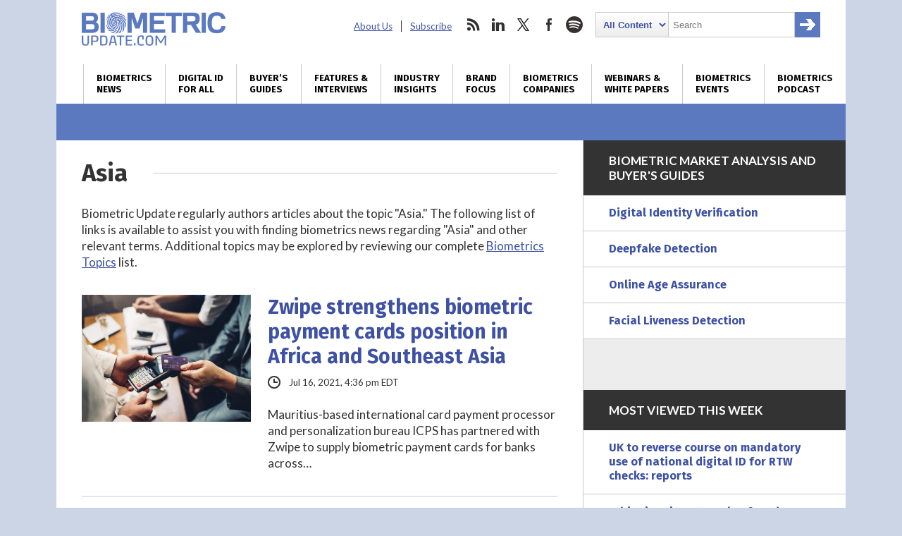

--- FILE ---
content_type: text/html; charset=utf-8
request_url: https://www.google.com/recaptcha/api2/anchor?ar=1&k=6LckmcMpAAAAAMdPMFPi54sy9nyJm0WHTIaER1qz&co=aHR0cHM6Ly93d3cuYmlvbWV0cmljdXBkYXRlLmNvbTo0NDM.&hl=en&v=PoyoqOPhxBO7pBk68S4YbpHZ&size=invisible&anchor-ms=20000&execute-ms=30000&cb=4po6b98z9518
body_size: 48617
content:
<!DOCTYPE HTML><html dir="ltr" lang="en"><head><meta http-equiv="Content-Type" content="text/html; charset=UTF-8">
<meta http-equiv="X-UA-Compatible" content="IE=edge">
<title>reCAPTCHA</title>
<style type="text/css">
/* cyrillic-ext */
@font-face {
  font-family: 'Roboto';
  font-style: normal;
  font-weight: 400;
  font-stretch: 100%;
  src: url(//fonts.gstatic.com/s/roboto/v48/KFO7CnqEu92Fr1ME7kSn66aGLdTylUAMa3GUBHMdazTgWw.woff2) format('woff2');
  unicode-range: U+0460-052F, U+1C80-1C8A, U+20B4, U+2DE0-2DFF, U+A640-A69F, U+FE2E-FE2F;
}
/* cyrillic */
@font-face {
  font-family: 'Roboto';
  font-style: normal;
  font-weight: 400;
  font-stretch: 100%;
  src: url(//fonts.gstatic.com/s/roboto/v48/KFO7CnqEu92Fr1ME7kSn66aGLdTylUAMa3iUBHMdazTgWw.woff2) format('woff2');
  unicode-range: U+0301, U+0400-045F, U+0490-0491, U+04B0-04B1, U+2116;
}
/* greek-ext */
@font-face {
  font-family: 'Roboto';
  font-style: normal;
  font-weight: 400;
  font-stretch: 100%;
  src: url(//fonts.gstatic.com/s/roboto/v48/KFO7CnqEu92Fr1ME7kSn66aGLdTylUAMa3CUBHMdazTgWw.woff2) format('woff2');
  unicode-range: U+1F00-1FFF;
}
/* greek */
@font-face {
  font-family: 'Roboto';
  font-style: normal;
  font-weight: 400;
  font-stretch: 100%;
  src: url(//fonts.gstatic.com/s/roboto/v48/KFO7CnqEu92Fr1ME7kSn66aGLdTylUAMa3-UBHMdazTgWw.woff2) format('woff2');
  unicode-range: U+0370-0377, U+037A-037F, U+0384-038A, U+038C, U+038E-03A1, U+03A3-03FF;
}
/* math */
@font-face {
  font-family: 'Roboto';
  font-style: normal;
  font-weight: 400;
  font-stretch: 100%;
  src: url(//fonts.gstatic.com/s/roboto/v48/KFO7CnqEu92Fr1ME7kSn66aGLdTylUAMawCUBHMdazTgWw.woff2) format('woff2');
  unicode-range: U+0302-0303, U+0305, U+0307-0308, U+0310, U+0312, U+0315, U+031A, U+0326-0327, U+032C, U+032F-0330, U+0332-0333, U+0338, U+033A, U+0346, U+034D, U+0391-03A1, U+03A3-03A9, U+03B1-03C9, U+03D1, U+03D5-03D6, U+03F0-03F1, U+03F4-03F5, U+2016-2017, U+2034-2038, U+203C, U+2040, U+2043, U+2047, U+2050, U+2057, U+205F, U+2070-2071, U+2074-208E, U+2090-209C, U+20D0-20DC, U+20E1, U+20E5-20EF, U+2100-2112, U+2114-2115, U+2117-2121, U+2123-214F, U+2190, U+2192, U+2194-21AE, U+21B0-21E5, U+21F1-21F2, U+21F4-2211, U+2213-2214, U+2216-22FF, U+2308-230B, U+2310, U+2319, U+231C-2321, U+2336-237A, U+237C, U+2395, U+239B-23B7, U+23D0, U+23DC-23E1, U+2474-2475, U+25AF, U+25B3, U+25B7, U+25BD, U+25C1, U+25CA, U+25CC, U+25FB, U+266D-266F, U+27C0-27FF, U+2900-2AFF, U+2B0E-2B11, U+2B30-2B4C, U+2BFE, U+3030, U+FF5B, U+FF5D, U+1D400-1D7FF, U+1EE00-1EEFF;
}
/* symbols */
@font-face {
  font-family: 'Roboto';
  font-style: normal;
  font-weight: 400;
  font-stretch: 100%;
  src: url(//fonts.gstatic.com/s/roboto/v48/KFO7CnqEu92Fr1ME7kSn66aGLdTylUAMaxKUBHMdazTgWw.woff2) format('woff2');
  unicode-range: U+0001-000C, U+000E-001F, U+007F-009F, U+20DD-20E0, U+20E2-20E4, U+2150-218F, U+2190, U+2192, U+2194-2199, U+21AF, U+21E6-21F0, U+21F3, U+2218-2219, U+2299, U+22C4-22C6, U+2300-243F, U+2440-244A, U+2460-24FF, U+25A0-27BF, U+2800-28FF, U+2921-2922, U+2981, U+29BF, U+29EB, U+2B00-2BFF, U+4DC0-4DFF, U+FFF9-FFFB, U+10140-1018E, U+10190-1019C, U+101A0, U+101D0-101FD, U+102E0-102FB, U+10E60-10E7E, U+1D2C0-1D2D3, U+1D2E0-1D37F, U+1F000-1F0FF, U+1F100-1F1AD, U+1F1E6-1F1FF, U+1F30D-1F30F, U+1F315, U+1F31C, U+1F31E, U+1F320-1F32C, U+1F336, U+1F378, U+1F37D, U+1F382, U+1F393-1F39F, U+1F3A7-1F3A8, U+1F3AC-1F3AF, U+1F3C2, U+1F3C4-1F3C6, U+1F3CA-1F3CE, U+1F3D4-1F3E0, U+1F3ED, U+1F3F1-1F3F3, U+1F3F5-1F3F7, U+1F408, U+1F415, U+1F41F, U+1F426, U+1F43F, U+1F441-1F442, U+1F444, U+1F446-1F449, U+1F44C-1F44E, U+1F453, U+1F46A, U+1F47D, U+1F4A3, U+1F4B0, U+1F4B3, U+1F4B9, U+1F4BB, U+1F4BF, U+1F4C8-1F4CB, U+1F4D6, U+1F4DA, U+1F4DF, U+1F4E3-1F4E6, U+1F4EA-1F4ED, U+1F4F7, U+1F4F9-1F4FB, U+1F4FD-1F4FE, U+1F503, U+1F507-1F50B, U+1F50D, U+1F512-1F513, U+1F53E-1F54A, U+1F54F-1F5FA, U+1F610, U+1F650-1F67F, U+1F687, U+1F68D, U+1F691, U+1F694, U+1F698, U+1F6AD, U+1F6B2, U+1F6B9-1F6BA, U+1F6BC, U+1F6C6-1F6CF, U+1F6D3-1F6D7, U+1F6E0-1F6EA, U+1F6F0-1F6F3, U+1F6F7-1F6FC, U+1F700-1F7FF, U+1F800-1F80B, U+1F810-1F847, U+1F850-1F859, U+1F860-1F887, U+1F890-1F8AD, U+1F8B0-1F8BB, U+1F8C0-1F8C1, U+1F900-1F90B, U+1F93B, U+1F946, U+1F984, U+1F996, U+1F9E9, U+1FA00-1FA6F, U+1FA70-1FA7C, U+1FA80-1FA89, U+1FA8F-1FAC6, U+1FACE-1FADC, U+1FADF-1FAE9, U+1FAF0-1FAF8, U+1FB00-1FBFF;
}
/* vietnamese */
@font-face {
  font-family: 'Roboto';
  font-style: normal;
  font-weight: 400;
  font-stretch: 100%;
  src: url(//fonts.gstatic.com/s/roboto/v48/KFO7CnqEu92Fr1ME7kSn66aGLdTylUAMa3OUBHMdazTgWw.woff2) format('woff2');
  unicode-range: U+0102-0103, U+0110-0111, U+0128-0129, U+0168-0169, U+01A0-01A1, U+01AF-01B0, U+0300-0301, U+0303-0304, U+0308-0309, U+0323, U+0329, U+1EA0-1EF9, U+20AB;
}
/* latin-ext */
@font-face {
  font-family: 'Roboto';
  font-style: normal;
  font-weight: 400;
  font-stretch: 100%;
  src: url(//fonts.gstatic.com/s/roboto/v48/KFO7CnqEu92Fr1ME7kSn66aGLdTylUAMa3KUBHMdazTgWw.woff2) format('woff2');
  unicode-range: U+0100-02BA, U+02BD-02C5, U+02C7-02CC, U+02CE-02D7, U+02DD-02FF, U+0304, U+0308, U+0329, U+1D00-1DBF, U+1E00-1E9F, U+1EF2-1EFF, U+2020, U+20A0-20AB, U+20AD-20C0, U+2113, U+2C60-2C7F, U+A720-A7FF;
}
/* latin */
@font-face {
  font-family: 'Roboto';
  font-style: normal;
  font-weight: 400;
  font-stretch: 100%;
  src: url(//fonts.gstatic.com/s/roboto/v48/KFO7CnqEu92Fr1ME7kSn66aGLdTylUAMa3yUBHMdazQ.woff2) format('woff2');
  unicode-range: U+0000-00FF, U+0131, U+0152-0153, U+02BB-02BC, U+02C6, U+02DA, U+02DC, U+0304, U+0308, U+0329, U+2000-206F, U+20AC, U+2122, U+2191, U+2193, U+2212, U+2215, U+FEFF, U+FFFD;
}
/* cyrillic-ext */
@font-face {
  font-family: 'Roboto';
  font-style: normal;
  font-weight: 500;
  font-stretch: 100%;
  src: url(//fonts.gstatic.com/s/roboto/v48/KFO7CnqEu92Fr1ME7kSn66aGLdTylUAMa3GUBHMdazTgWw.woff2) format('woff2');
  unicode-range: U+0460-052F, U+1C80-1C8A, U+20B4, U+2DE0-2DFF, U+A640-A69F, U+FE2E-FE2F;
}
/* cyrillic */
@font-face {
  font-family: 'Roboto';
  font-style: normal;
  font-weight: 500;
  font-stretch: 100%;
  src: url(//fonts.gstatic.com/s/roboto/v48/KFO7CnqEu92Fr1ME7kSn66aGLdTylUAMa3iUBHMdazTgWw.woff2) format('woff2');
  unicode-range: U+0301, U+0400-045F, U+0490-0491, U+04B0-04B1, U+2116;
}
/* greek-ext */
@font-face {
  font-family: 'Roboto';
  font-style: normal;
  font-weight: 500;
  font-stretch: 100%;
  src: url(//fonts.gstatic.com/s/roboto/v48/KFO7CnqEu92Fr1ME7kSn66aGLdTylUAMa3CUBHMdazTgWw.woff2) format('woff2');
  unicode-range: U+1F00-1FFF;
}
/* greek */
@font-face {
  font-family: 'Roboto';
  font-style: normal;
  font-weight: 500;
  font-stretch: 100%;
  src: url(//fonts.gstatic.com/s/roboto/v48/KFO7CnqEu92Fr1ME7kSn66aGLdTylUAMa3-UBHMdazTgWw.woff2) format('woff2');
  unicode-range: U+0370-0377, U+037A-037F, U+0384-038A, U+038C, U+038E-03A1, U+03A3-03FF;
}
/* math */
@font-face {
  font-family: 'Roboto';
  font-style: normal;
  font-weight: 500;
  font-stretch: 100%;
  src: url(//fonts.gstatic.com/s/roboto/v48/KFO7CnqEu92Fr1ME7kSn66aGLdTylUAMawCUBHMdazTgWw.woff2) format('woff2');
  unicode-range: U+0302-0303, U+0305, U+0307-0308, U+0310, U+0312, U+0315, U+031A, U+0326-0327, U+032C, U+032F-0330, U+0332-0333, U+0338, U+033A, U+0346, U+034D, U+0391-03A1, U+03A3-03A9, U+03B1-03C9, U+03D1, U+03D5-03D6, U+03F0-03F1, U+03F4-03F5, U+2016-2017, U+2034-2038, U+203C, U+2040, U+2043, U+2047, U+2050, U+2057, U+205F, U+2070-2071, U+2074-208E, U+2090-209C, U+20D0-20DC, U+20E1, U+20E5-20EF, U+2100-2112, U+2114-2115, U+2117-2121, U+2123-214F, U+2190, U+2192, U+2194-21AE, U+21B0-21E5, U+21F1-21F2, U+21F4-2211, U+2213-2214, U+2216-22FF, U+2308-230B, U+2310, U+2319, U+231C-2321, U+2336-237A, U+237C, U+2395, U+239B-23B7, U+23D0, U+23DC-23E1, U+2474-2475, U+25AF, U+25B3, U+25B7, U+25BD, U+25C1, U+25CA, U+25CC, U+25FB, U+266D-266F, U+27C0-27FF, U+2900-2AFF, U+2B0E-2B11, U+2B30-2B4C, U+2BFE, U+3030, U+FF5B, U+FF5D, U+1D400-1D7FF, U+1EE00-1EEFF;
}
/* symbols */
@font-face {
  font-family: 'Roboto';
  font-style: normal;
  font-weight: 500;
  font-stretch: 100%;
  src: url(//fonts.gstatic.com/s/roboto/v48/KFO7CnqEu92Fr1ME7kSn66aGLdTylUAMaxKUBHMdazTgWw.woff2) format('woff2');
  unicode-range: U+0001-000C, U+000E-001F, U+007F-009F, U+20DD-20E0, U+20E2-20E4, U+2150-218F, U+2190, U+2192, U+2194-2199, U+21AF, U+21E6-21F0, U+21F3, U+2218-2219, U+2299, U+22C4-22C6, U+2300-243F, U+2440-244A, U+2460-24FF, U+25A0-27BF, U+2800-28FF, U+2921-2922, U+2981, U+29BF, U+29EB, U+2B00-2BFF, U+4DC0-4DFF, U+FFF9-FFFB, U+10140-1018E, U+10190-1019C, U+101A0, U+101D0-101FD, U+102E0-102FB, U+10E60-10E7E, U+1D2C0-1D2D3, U+1D2E0-1D37F, U+1F000-1F0FF, U+1F100-1F1AD, U+1F1E6-1F1FF, U+1F30D-1F30F, U+1F315, U+1F31C, U+1F31E, U+1F320-1F32C, U+1F336, U+1F378, U+1F37D, U+1F382, U+1F393-1F39F, U+1F3A7-1F3A8, U+1F3AC-1F3AF, U+1F3C2, U+1F3C4-1F3C6, U+1F3CA-1F3CE, U+1F3D4-1F3E0, U+1F3ED, U+1F3F1-1F3F3, U+1F3F5-1F3F7, U+1F408, U+1F415, U+1F41F, U+1F426, U+1F43F, U+1F441-1F442, U+1F444, U+1F446-1F449, U+1F44C-1F44E, U+1F453, U+1F46A, U+1F47D, U+1F4A3, U+1F4B0, U+1F4B3, U+1F4B9, U+1F4BB, U+1F4BF, U+1F4C8-1F4CB, U+1F4D6, U+1F4DA, U+1F4DF, U+1F4E3-1F4E6, U+1F4EA-1F4ED, U+1F4F7, U+1F4F9-1F4FB, U+1F4FD-1F4FE, U+1F503, U+1F507-1F50B, U+1F50D, U+1F512-1F513, U+1F53E-1F54A, U+1F54F-1F5FA, U+1F610, U+1F650-1F67F, U+1F687, U+1F68D, U+1F691, U+1F694, U+1F698, U+1F6AD, U+1F6B2, U+1F6B9-1F6BA, U+1F6BC, U+1F6C6-1F6CF, U+1F6D3-1F6D7, U+1F6E0-1F6EA, U+1F6F0-1F6F3, U+1F6F7-1F6FC, U+1F700-1F7FF, U+1F800-1F80B, U+1F810-1F847, U+1F850-1F859, U+1F860-1F887, U+1F890-1F8AD, U+1F8B0-1F8BB, U+1F8C0-1F8C1, U+1F900-1F90B, U+1F93B, U+1F946, U+1F984, U+1F996, U+1F9E9, U+1FA00-1FA6F, U+1FA70-1FA7C, U+1FA80-1FA89, U+1FA8F-1FAC6, U+1FACE-1FADC, U+1FADF-1FAE9, U+1FAF0-1FAF8, U+1FB00-1FBFF;
}
/* vietnamese */
@font-face {
  font-family: 'Roboto';
  font-style: normal;
  font-weight: 500;
  font-stretch: 100%;
  src: url(//fonts.gstatic.com/s/roboto/v48/KFO7CnqEu92Fr1ME7kSn66aGLdTylUAMa3OUBHMdazTgWw.woff2) format('woff2');
  unicode-range: U+0102-0103, U+0110-0111, U+0128-0129, U+0168-0169, U+01A0-01A1, U+01AF-01B0, U+0300-0301, U+0303-0304, U+0308-0309, U+0323, U+0329, U+1EA0-1EF9, U+20AB;
}
/* latin-ext */
@font-face {
  font-family: 'Roboto';
  font-style: normal;
  font-weight: 500;
  font-stretch: 100%;
  src: url(//fonts.gstatic.com/s/roboto/v48/KFO7CnqEu92Fr1ME7kSn66aGLdTylUAMa3KUBHMdazTgWw.woff2) format('woff2');
  unicode-range: U+0100-02BA, U+02BD-02C5, U+02C7-02CC, U+02CE-02D7, U+02DD-02FF, U+0304, U+0308, U+0329, U+1D00-1DBF, U+1E00-1E9F, U+1EF2-1EFF, U+2020, U+20A0-20AB, U+20AD-20C0, U+2113, U+2C60-2C7F, U+A720-A7FF;
}
/* latin */
@font-face {
  font-family: 'Roboto';
  font-style: normal;
  font-weight: 500;
  font-stretch: 100%;
  src: url(//fonts.gstatic.com/s/roboto/v48/KFO7CnqEu92Fr1ME7kSn66aGLdTylUAMa3yUBHMdazQ.woff2) format('woff2');
  unicode-range: U+0000-00FF, U+0131, U+0152-0153, U+02BB-02BC, U+02C6, U+02DA, U+02DC, U+0304, U+0308, U+0329, U+2000-206F, U+20AC, U+2122, U+2191, U+2193, U+2212, U+2215, U+FEFF, U+FFFD;
}
/* cyrillic-ext */
@font-face {
  font-family: 'Roboto';
  font-style: normal;
  font-weight: 900;
  font-stretch: 100%;
  src: url(//fonts.gstatic.com/s/roboto/v48/KFO7CnqEu92Fr1ME7kSn66aGLdTylUAMa3GUBHMdazTgWw.woff2) format('woff2');
  unicode-range: U+0460-052F, U+1C80-1C8A, U+20B4, U+2DE0-2DFF, U+A640-A69F, U+FE2E-FE2F;
}
/* cyrillic */
@font-face {
  font-family: 'Roboto';
  font-style: normal;
  font-weight: 900;
  font-stretch: 100%;
  src: url(//fonts.gstatic.com/s/roboto/v48/KFO7CnqEu92Fr1ME7kSn66aGLdTylUAMa3iUBHMdazTgWw.woff2) format('woff2');
  unicode-range: U+0301, U+0400-045F, U+0490-0491, U+04B0-04B1, U+2116;
}
/* greek-ext */
@font-face {
  font-family: 'Roboto';
  font-style: normal;
  font-weight: 900;
  font-stretch: 100%;
  src: url(//fonts.gstatic.com/s/roboto/v48/KFO7CnqEu92Fr1ME7kSn66aGLdTylUAMa3CUBHMdazTgWw.woff2) format('woff2');
  unicode-range: U+1F00-1FFF;
}
/* greek */
@font-face {
  font-family: 'Roboto';
  font-style: normal;
  font-weight: 900;
  font-stretch: 100%;
  src: url(//fonts.gstatic.com/s/roboto/v48/KFO7CnqEu92Fr1ME7kSn66aGLdTylUAMa3-UBHMdazTgWw.woff2) format('woff2');
  unicode-range: U+0370-0377, U+037A-037F, U+0384-038A, U+038C, U+038E-03A1, U+03A3-03FF;
}
/* math */
@font-face {
  font-family: 'Roboto';
  font-style: normal;
  font-weight: 900;
  font-stretch: 100%;
  src: url(//fonts.gstatic.com/s/roboto/v48/KFO7CnqEu92Fr1ME7kSn66aGLdTylUAMawCUBHMdazTgWw.woff2) format('woff2');
  unicode-range: U+0302-0303, U+0305, U+0307-0308, U+0310, U+0312, U+0315, U+031A, U+0326-0327, U+032C, U+032F-0330, U+0332-0333, U+0338, U+033A, U+0346, U+034D, U+0391-03A1, U+03A3-03A9, U+03B1-03C9, U+03D1, U+03D5-03D6, U+03F0-03F1, U+03F4-03F5, U+2016-2017, U+2034-2038, U+203C, U+2040, U+2043, U+2047, U+2050, U+2057, U+205F, U+2070-2071, U+2074-208E, U+2090-209C, U+20D0-20DC, U+20E1, U+20E5-20EF, U+2100-2112, U+2114-2115, U+2117-2121, U+2123-214F, U+2190, U+2192, U+2194-21AE, U+21B0-21E5, U+21F1-21F2, U+21F4-2211, U+2213-2214, U+2216-22FF, U+2308-230B, U+2310, U+2319, U+231C-2321, U+2336-237A, U+237C, U+2395, U+239B-23B7, U+23D0, U+23DC-23E1, U+2474-2475, U+25AF, U+25B3, U+25B7, U+25BD, U+25C1, U+25CA, U+25CC, U+25FB, U+266D-266F, U+27C0-27FF, U+2900-2AFF, U+2B0E-2B11, U+2B30-2B4C, U+2BFE, U+3030, U+FF5B, U+FF5D, U+1D400-1D7FF, U+1EE00-1EEFF;
}
/* symbols */
@font-face {
  font-family: 'Roboto';
  font-style: normal;
  font-weight: 900;
  font-stretch: 100%;
  src: url(//fonts.gstatic.com/s/roboto/v48/KFO7CnqEu92Fr1ME7kSn66aGLdTylUAMaxKUBHMdazTgWw.woff2) format('woff2');
  unicode-range: U+0001-000C, U+000E-001F, U+007F-009F, U+20DD-20E0, U+20E2-20E4, U+2150-218F, U+2190, U+2192, U+2194-2199, U+21AF, U+21E6-21F0, U+21F3, U+2218-2219, U+2299, U+22C4-22C6, U+2300-243F, U+2440-244A, U+2460-24FF, U+25A0-27BF, U+2800-28FF, U+2921-2922, U+2981, U+29BF, U+29EB, U+2B00-2BFF, U+4DC0-4DFF, U+FFF9-FFFB, U+10140-1018E, U+10190-1019C, U+101A0, U+101D0-101FD, U+102E0-102FB, U+10E60-10E7E, U+1D2C0-1D2D3, U+1D2E0-1D37F, U+1F000-1F0FF, U+1F100-1F1AD, U+1F1E6-1F1FF, U+1F30D-1F30F, U+1F315, U+1F31C, U+1F31E, U+1F320-1F32C, U+1F336, U+1F378, U+1F37D, U+1F382, U+1F393-1F39F, U+1F3A7-1F3A8, U+1F3AC-1F3AF, U+1F3C2, U+1F3C4-1F3C6, U+1F3CA-1F3CE, U+1F3D4-1F3E0, U+1F3ED, U+1F3F1-1F3F3, U+1F3F5-1F3F7, U+1F408, U+1F415, U+1F41F, U+1F426, U+1F43F, U+1F441-1F442, U+1F444, U+1F446-1F449, U+1F44C-1F44E, U+1F453, U+1F46A, U+1F47D, U+1F4A3, U+1F4B0, U+1F4B3, U+1F4B9, U+1F4BB, U+1F4BF, U+1F4C8-1F4CB, U+1F4D6, U+1F4DA, U+1F4DF, U+1F4E3-1F4E6, U+1F4EA-1F4ED, U+1F4F7, U+1F4F9-1F4FB, U+1F4FD-1F4FE, U+1F503, U+1F507-1F50B, U+1F50D, U+1F512-1F513, U+1F53E-1F54A, U+1F54F-1F5FA, U+1F610, U+1F650-1F67F, U+1F687, U+1F68D, U+1F691, U+1F694, U+1F698, U+1F6AD, U+1F6B2, U+1F6B9-1F6BA, U+1F6BC, U+1F6C6-1F6CF, U+1F6D3-1F6D7, U+1F6E0-1F6EA, U+1F6F0-1F6F3, U+1F6F7-1F6FC, U+1F700-1F7FF, U+1F800-1F80B, U+1F810-1F847, U+1F850-1F859, U+1F860-1F887, U+1F890-1F8AD, U+1F8B0-1F8BB, U+1F8C0-1F8C1, U+1F900-1F90B, U+1F93B, U+1F946, U+1F984, U+1F996, U+1F9E9, U+1FA00-1FA6F, U+1FA70-1FA7C, U+1FA80-1FA89, U+1FA8F-1FAC6, U+1FACE-1FADC, U+1FADF-1FAE9, U+1FAF0-1FAF8, U+1FB00-1FBFF;
}
/* vietnamese */
@font-face {
  font-family: 'Roboto';
  font-style: normal;
  font-weight: 900;
  font-stretch: 100%;
  src: url(//fonts.gstatic.com/s/roboto/v48/KFO7CnqEu92Fr1ME7kSn66aGLdTylUAMa3OUBHMdazTgWw.woff2) format('woff2');
  unicode-range: U+0102-0103, U+0110-0111, U+0128-0129, U+0168-0169, U+01A0-01A1, U+01AF-01B0, U+0300-0301, U+0303-0304, U+0308-0309, U+0323, U+0329, U+1EA0-1EF9, U+20AB;
}
/* latin-ext */
@font-face {
  font-family: 'Roboto';
  font-style: normal;
  font-weight: 900;
  font-stretch: 100%;
  src: url(//fonts.gstatic.com/s/roboto/v48/KFO7CnqEu92Fr1ME7kSn66aGLdTylUAMa3KUBHMdazTgWw.woff2) format('woff2');
  unicode-range: U+0100-02BA, U+02BD-02C5, U+02C7-02CC, U+02CE-02D7, U+02DD-02FF, U+0304, U+0308, U+0329, U+1D00-1DBF, U+1E00-1E9F, U+1EF2-1EFF, U+2020, U+20A0-20AB, U+20AD-20C0, U+2113, U+2C60-2C7F, U+A720-A7FF;
}
/* latin */
@font-face {
  font-family: 'Roboto';
  font-style: normal;
  font-weight: 900;
  font-stretch: 100%;
  src: url(//fonts.gstatic.com/s/roboto/v48/KFO7CnqEu92Fr1ME7kSn66aGLdTylUAMa3yUBHMdazQ.woff2) format('woff2');
  unicode-range: U+0000-00FF, U+0131, U+0152-0153, U+02BB-02BC, U+02C6, U+02DA, U+02DC, U+0304, U+0308, U+0329, U+2000-206F, U+20AC, U+2122, U+2191, U+2193, U+2212, U+2215, U+FEFF, U+FFFD;
}

</style>
<link rel="stylesheet" type="text/css" href="https://www.gstatic.com/recaptcha/releases/PoyoqOPhxBO7pBk68S4YbpHZ/styles__ltr.css">
<script nonce="EG818EL5esKe2fCbTIlj2g" type="text/javascript">window['__recaptcha_api'] = 'https://www.google.com/recaptcha/api2/';</script>
<script type="text/javascript" src="https://www.gstatic.com/recaptcha/releases/PoyoqOPhxBO7pBk68S4YbpHZ/recaptcha__en.js" nonce="EG818EL5esKe2fCbTIlj2g">
      
    </script></head>
<body><div id="rc-anchor-alert" class="rc-anchor-alert"></div>
<input type="hidden" id="recaptcha-token" value="[base64]">
<script type="text/javascript" nonce="EG818EL5esKe2fCbTIlj2g">
      recaptcha.anchor.Main.init("[\x22ainput\x22,[\x22bgdata\x22,\x22\x22,\[base64]/[base64]/[base64]/[base64]/cjw8ejpyPj4+eil9Y2F0Y2gobCl7dGhyb3cgbDt9fSxIPWZ1bmN0aW9uKHcsdCx6KXtpZih3PT0xOTR8fHc9PTIwOCl0LnZbd10/dC52W3ddLmNvbmNhdCh6KTp0LnZbd109b2Yoeix0KTtlbHNle2lmKHQuYkImJnchPTMxNylyZXR1cm47dz09NjZ8fHc9PTEyMnx8dz09NDcwfHx3PT00NHx8dz09NDE2fHx3PT0zOTd8fHc9PTQyMXx8dz09Njh8fHc9PTcwfHx3PT0xODQ/[base64]/[base64]/[base64]/bmV3IGRbVl0oSlswXSk6cD09Mj9uZXcgZFtWXShKWzBdLEpbMV0pOnA9PTM/bmV3IGRbVl0oSlswXSxKWzFdLEpbMl0pOnA9PTQ/[base64]/[base64]/[base64]/[base64]\x22,\[base64]\x22,\x22wooAbMKdYcKzMTDDkUbDmsKvOsOga8O6dsKAUnFuw7o2wosQw5hFcsOzw53CqU3DpsODw4PCn8K2w6DCi8KMw5rCpsOgw7/[base64]/CnBrCvmN/MHTDpSvClD7CosOlIcKUfVIvDkvChMOYO0nDtsOuw7LDuMOlDTcfwqfDhTfDvcK8w75Yw4oqBsKzEMKkYMK5PzfDkmPCrMOqNGVxw7d5wql0woXDqnATfkcIHcOrw6FhTjHCjcKiSsKmF8Kiw7pfw6PDji3CmknCux/DgMKFKcKWGXpfGCxKRcK1CMOwLMOHJ2Q5w6XCtn/Dn8O8QsKFwqzCgcOzwrptcMK8wo3CjTbCtMKBwpzCmxV7wrZkw6jCrsKHw6DCim3DpR84wrvCm8KAw4IMwr3Dmy0ewoPCr2xJH8O/LMOnw7l+w6lmw6nCiMOKECJMw6xfw4LCiX7DkF7DkVHDk1kuw5lyY8KmQW/DvRoCdXMgWcKEwqTCog5lw6HDmsO7w5zDrktHNVQ0w7zDonbDj0UvIy5fTsKTwqwEesOSw6TDhAsqNsOQwrvCpsKic8OfNMOJwphKTsOWHRg8SMOyw7XCuMKxwrFrw6E7X37CmDbDv8KAw4zDl8OhIxNrYWo8E1XDjWrCpi/[base64]/W2FPwr7CgCzCol7CtDB6PMKUSMOXHV7Dt8KkwpbDusKqQSbCgWUQFcOVG8Owwopiw7zCkMOmLMKzw5TCkzPCsifChHEBYcKKSyMIw6/[base64]/[base64]/DlzBmbsK9w4/DmMOQXEgPSMKnw6R6w5DDg302w6HCnMOhwo7CrMKDwrbDtMKePsKdwo59woAtwo9Ww5jCoTYHw4vDvQPDi2XDljl8R8O7wpFjw7ADM8OywoLDosKqfBDCvA0FXTvCmsO1HsKiwoLDvDzCknE/JsO8w6luwq1PMjZkw4nDisKQPMKDXsKAw5p/wo7Dp2bDvMKWBy7DnyDDtMO/w51FOD/Du2tKwqYow7MJaXHDhsOvwq94FjLDhMKpayjDhWcVwrDCnBzCn0/DpzctwqHDug3Djxt7FVdPw53CjgPDhMKIayNEcMOHLWXCvMOHw4XDlzHCn8KKdXFdw45mwoRzfTnCoTPDvcKSw6sDw4rChBDDuRZow6DDlVwYSX82wpdywqfCtcKywrQwwp0SPMOJTmJFOgRHNUTCn8K2wqcKw5ccwqnDvcO1D8Odd8KMEDjClWfDqsO0RCY/CWRfw7pPEz7DmsKWRcKAwq3DpnfCqsKFwp3Dr8KOwpzDqn3CqsKrUQ7CncKLwqbDiMKUw7HDoMOpHi3CgGzDrMOww4/DlcOxecKTw7jDl2QJBD8wWcO0XxxmD8OUKMOvLGdfwpvDqcOSccKUeWIcwpzDkmMxwppYJsKYwpvCg1k/[base64]/DsH3CuHk9wpHCpcOLw6rCk8Kqw6p6MFdAcGjCgC97bsKVbVjDhsK1XAVdTcO+wo0iJBw4WsOSw47DnQnDlMOTZMOlLsOBA8K0w7RgRwwQbQgeWDlzwobDg0sJDAtvw45Fw74gw6rDoxZMSBduJ0nCiMKpw7p0aw4AAsOEwpbDsBzDnMOaMkDDjhF4PxV/wqPDuQoYw48TdEnCusOXwp3CrTbCrgzDgyMhw6HDn8KVw7Q9w7JCTXnCpcK5w5nCj8O8W8OkWcOewoxhwo4xWyjDp8KrwrPCtAI6f07CsMOGT8KIw7Rbwr3CiWVfVsO2FsKybm/Ch1EeNFzDuBfDi8KjwpkBRMKFWcKfw4JnG8Ocf8Oiw6XCkGLCjMO0w5oGY8O3UjUbDMOQw43CnsOKw7/Cm3J2w6pcwpPCm248HRpEw6PCug/Ds1cdSjtaOg11w5XDkB9mPFEJbsK2w7l/w5HCi8OlHsO4wpkWZ8OvLsKRKgVNw6/DpBTCqsKiwp3CmWTDoErDmQw+TgQFWCAzTcKwwpZiw45SFx4hw4LCoxlnw7jCiURPwoEePmLCmkkHw6HChcKjw7xgJyTCpyHDt8ObSMKZwoXDqlsVAsKSwpbDqsKQDWQTwpDCrcOjaMOFwobCiRLDjVI8b8KowqbCjsOocMKHwpRbw7A6Ml/[base64]/[base64]/[base64]/Cs8OoLnM4E2jCncKxKcOMwq7DpcOwdsKww6wmO8KAwqI0wpvClMKscEEcwroxw717wqRQw4vDlcKeFcKWwqx/[base64]/DiTJ7wp0RwqvDnsOuf8K9MMO7woNZw5LCqMKhX8KJD8KlScO6HHwIwqTCucKcEw3CjFHDgcKCBEcHcGkqOTfDn8OkBsKawoRcPsOlw5BmL3/CvAbCrnDCmiPCksOvUEnCpsOHH8KZw4QkRMOwOxPCsMKvEyAiesKPOjdew5lrX8KFdCrDlcORwpzClgBwacKQQDcywqEbw7nClcOoCsK6cMO7w6BWwrDClcKGw4PDkW8AWsOtwqhGwrPDgEIkw4/DtxnCrcKJwqIAwp/DhyvDlydtw7ZwVMOpw57Ct0nClsKKwp7DtsOFw5cTC8OhwooxE8OlZsKoRsKTwoLDtDdvw599TnoBFE0SSRXDvcKxPAXDqMOtf8Oow6bCog/DlcK2LiwnAsODHBA/[base64]/DhsKMF0LDr0rDoxLCqlPDqljDsU7CgCHChMKFHsK8OMK5OMKuYljCs1FEwrLDmEhzOWUxJQzDgUHCqgTCicKzeVsowpxJwrJRw7vDoMOAXGcdw7fCqcKSw6XDicKJwp3Cg8O7O3DCnSc4JMK8wrnDiGcnwp5RNmvChQFNw7PCisKUT07CpsK/[base64]/CucKww44AVSJfw5HCv21bOC/CpEsFOMKGw4gjwr/[base64]/Co8O7w4QzPgsfw6bCvU/CpMKywoQzw5TDsGjDkTs5Fk3DgVnCo1ElDB3DsALCoMOCwp/DhsKXwro6VcOqRMORw5/DkCPCs1rCvwvChDfDkmDCk8Odw4Rmw4hPwrBzRgXCscOZwoHDnsKKw6bDr1rDgsOFw5pgOisUw4UGwp8EdAPCjMOQw4okw7NaDxfDqcKGRMK+aAJ5wq5IaVbCncKAwo3DjcOBQ27CugfCpsOCS8KHI8Kpw63CgMKJJntMwr/[base64]/CrsO/[base64]/Cuzl5OcKhYjPCiHjDvWTCoMKTesOdwo7CosObRMOnSEXClcOQwod7w6sdfcO2woDDvBnCnMO6d0tOw5M6wpXCoQ/[base64]/McOIw4APwp1edghWGsOTw6EzYMKRW8KKP8OYZjvCnsOJwrF4w67DssOTw7bDpcO8ZDnDocKbA8OSAMKhC1rDigPCqsK/[base64]/Dm2odwprChyhHWz/[base64]/w6jDkwTCpsKWFhnDmhTDucKOwohIwqoKXRrCjsK/[base64]/[base64]/DncONB2A1w7l/wqDCtBYwWsKJYQTDiyscw5nClVYfZMOHw5HCgjlsTjXCqcK2VygxUCzCkl1Swot7w5EyfH1gw4J4P8OeXcKLOyYyCV9Jw67Dk8KpVUbDmCUYZ3TCoj1IT8KsT8K/w6hyeXAsw40fw6/[base64]/DsCoUC8KuCEFbWMKFLMK5w5DDi8KUTBRsw5fDg8OIwokBw5LCtsKvFH3Co8KNdhrCn2EVwp5Wd8KTVBVbwqclw4ocwrDCrGzCoAMowr/Dp8KYw6wVfcO8wr/ChcK6wprDhgTCq2N5DknDvsOYdiI1wrtVw49Xw7DDozlWOcKPFXEefkXCocKFwqzDuXROwpIPd0Y/Xilbw4QWJi86w7p4w6kOUTBqwpnDvMKOw5/CqMKXw5ZrO8OIwovDgcKEdD/DpFjDgsOoOsOQXMOlw4nDkMKOdCpxTHHCvnogGMOgVMKQS34gTkUNwrJUwovCisKlRRIsE8K9wozDucObJMOYwrvDn8KBMErDkhZ6w7NXGkA3wptSw6zCucO+UsO8dn8hYMKZwpBFVXJ/YEjDocOuw7QWw4DDrgfCnwoAUFh/wohfwo/DrcOlw5gSwovCtQ3CpcO3M8OVw6vDlsOyVRrDtwbCvsOtwrIqdAYYw4MrwoVww4TCiHrDmgcSDcO5XxtWwrLCoTHCkcOoLsO6IcO3HsKZw6PCh8KNw6VWEjN3w7DDr8O3w4rDnsKrw7UNacKTVcOEw7J5wpzDlGzCv8KZw6TCuV/DsQ9iMxXDh8KJw5ERwpXDjEXCjcORXcKiPcKDw4zDk8OIw6V9wqDCnDXCk8K0w73DkmnCnsOidsOfFsOuMCfCqsKGWcKxOXdewoBBw7/Cg3/DuMOww5VkwoMgZGtcw4nDnsOVwqXCjcOvwrXDj8OYw6Qnwr8WHcORasKWw6rCnMOkwqbDtsOVwohQw7bDkykNRTQHA8OzwqISwpPCulDDnlnDlcKHwpLCtDHCvMOIwogJw7nDnm/[base64]/w73CpMK0wqbCl0h9w5nCjsOqw6EnCsOHI8OZGsObaSN+Y8Ovw6XCoQgRYMOJCG0ecgzCtUTDjcKtGEllw4bDmFphw6FgYxXCoAAxwrLCvgjCn2xjYlxJwqvCm0J7QsOHwrMLwpLDgiwFw6HCnQ1/ZMORc8KtH8O8JMKNdUzDjhVYw5vCvwfDgSdBWcKSw7Mrw4PDvMOPdcO5KV/Dt8OBQMOwDcKkw5bDjsKFJAlhUcOvw5fCoVzCimYAwrobUMKEwq/[base64]/CpEfDpcKwwrkNw5xsw5NJwpzCsEbDqDbChRfCom3DicO9d8O/wp/ChsOQwrvDssKGw7jDgFIEK8O1UVTDjBorw7bCn2BLw5VGJErCmynCm1LChcOwY8OkJcKZWcO2RUpeJl0/wrZxOsKAw6TCglYyw5Ymw5zDh8KBfMKiw5lNw4LCgxDCn2MkAhzDg2nCrDchw6xqw7NmVWvCncOcw4nCjsKLw5AEw7bDpsOYw6NGwrInaMODKsOwNcKJdcOWw4XCnsORw5nDo8KROU0fGHZOwoLDh8O3A37CshM5UsOEZsOxwrjCjsOTBMO/[base64]/DoRzCqU9Nwr9HwofCj8KsJhMKwoBfU8KxwrzCqMKDw7vCkcO/wqnDk8OoIsOSwqQ0w4PCt0bDhMKNQ8OKR8Khfh7DmldlwqUVaMOgw7TDpVd/wp8AZMKUEQTDtcOFwpFVw6vCqD8Bw7jCnHFww5zDgTcLw4MTw7tkKk/Ct8O+BsOBw44vworDqsKNwqfCn0XCnsOobsKrw7HCl8KBcsObw7XCiFPDoMKVG1HCviMGIcKjw4XCpcKlPk9Iw4Zww7RwPlEsXsOtwqrDvcKnwpzCmlXDi8O5w4dVHhTCrcKrbsKGwqzDqQNOwqrDlMO4wqcHWcOxwoBzL8KjBSvDvcO/AgvDj1LCvirDlj7DpMOlw5I/wp3Dt1F0EBFOw5DDgU3CjTNkO0FBVsOxUsK0QXTDgsOnHjkVORXDgk/DmsOdw78vw5TDvcK/wrI9w5ccw4jCs1/Dn8KsTWLCgH/CqEc2w4nDksKww4plH8KJw4nCh1MWw6bCucKUwr1Sw5zCjEdzNcOrZQTDisKDHMOxw6clw4gdQyXDm8Kre2DCpmBXw7NpZsOBwpzDlzLCpcKWwpxlw53DsCs1woJ7w4zDuhXDi23Dp8Ksw5LCqCDDq8O0wr7Cr8OAwqAQw67DtQZcUVdTwqljUcKbSMKoGcOywrh4cC/ChHzDty/DvMKFNUrDqMK0wrvCiX0Yw6HCusOpGTDCgUVIRMKWVwDDklMgHE9ROMOhIHUARVTDq0LDqlDDpMKpw5bDn8ODTMOQHE7DqcKVREYIEsKDw450FgLDsV9KAsKgw5fCkcOmacO4wovCokTDlsOBw4o3wrXDjATDg8Kuw4pow7EhwqHDmcK/M8Kew4hhwofDqkjDpAxFw6LDpS/CgjTDvsKGBsObfMOTOT18w6Vpw5kNwq7DlFJZbxB6wpNJc8OqOGQ9w7zCoGguQS/CrsK/RcONwrl5w6rCr8OXfcO9w57Dk8KVPxbCncKMcMOzw4jDsHFHwo4Uwo3DpsK3QwkPwqPDn2ZSw4fDrxPCmFwJFUbCnsKPwq3Ct2xWwovDg8KPBxoZw5bDhAQTwp7Ch0k+w4PCkcKhQcK/w7ARw49tdMKoDg/DlMO/WsO+OHHDuUNxUlxVAQ3DnkR+N07DgsO7Empmw5BgwrkrCww0HMOow6nDumvCuMKieRLCqcKkDlM2woluwpx1XsK6R8OjwrQ5wqPCisO8w5QvwoBLwq0XHjrDhV7Ck8KlAR5cw5DCoG/CgsKwwrQ/AMOUw5bClSQqXMK0JlPCtMO9fcOIw5IIw5Jbw6Vaw6AqPsOZQQ8xwo9Rw5jCqMOpGmsUw6HCnHAULMKHw53CrsO/w7APC0/[base64]/CcO2FCzDj8OPaMKBJcKdw7jCt30NIV/Dq0UEw70iwrnDk8OXcMO5TsOIEcOLw7LDl8OHwpN5w7JWwqvDg3bCnz4qe0VLw7QTw7HCuThVd1IbeCBAwqsZe1RwFMOFwq/CkyHDlCoxE8OFw4hAwoQ5wonDlcK2wqI8DUDDksKZMQ7CjW0FwqZQwo7Cj8O7IcKbw6IqwpfDq0gQMsOfw7bDtj/DhBrDp8KEw6RMwqhmNFBZwqvDhMK6w6fCoCV3w5DDh8KjwqhEVmprwq/DqjfClQtSw4jDnCrDtDJ5w6rDjRDCg2dTw7PCoT/Cg8O5LsO2esKBwqjDq0XDp8O6DsOveX1kwo/Dt3XCo8KuwrPDlsKaUMOSwoHDultyF8KCw6fDi8KBVsO1w7nCrsOEGcK3wrd4w7RqbDJGRsOQGsKpw4F2woAaw4BPT3dhBn7DiDDDkcKswoYXw5oQwozDjGNYPFnCoHAIYsOjOVpCWsKNJ8KkwrvCmMO2wr/DsAsJEsOdwpPDj8KzZwvCvBkMwobDnMOzGsKMOhA3w4XDvhw9WnY2w7gpwoI5PsODPcOaGCfDlMKjf3zDksOUAXDDk8OnGj9TCzkRIMKOwrEkKlp/wqJFDDnCq1h1ADsCcWQfXBLDjMKFwoLChMOLL8KjHCnCkAPDusKdAsKxw7nDrB8SDi16w5rDr8OZCVvDjcKfw5tqFcKfwqQ6w4zDuFXCqcOEOV0QbhF4HsK1elI0w7/[base64]/CkMOAw43Cn8K/wowpw7LDucO6UTrDsgjDvVkGwrkUwpDDgDRAw5TCqTjCjQdBw4zDkz4COcORw7bCtxnDnRRuwpMNw6/CqsKzw7ZJDX1YPcKdEsKpJMO8wr1Aw4TClMOqwoVHLCo1KsK8VCUyIV4SwpzDnjXCtBxIbh8Yw6nCgj15w4zCkWgfw4nDnz3DhMK7IcK+Jmkbwr3CvMK+wr/DlsOXw73DocOtwqrChMKBwpTDkXHDpG4Sw6Riwo7CimnDmcKwJXEJTzEJw4sWMFBrwowVAsOgPkVwbyjDh8K5w4HDp8K8wodNw7F2w519I1nClCnDrcKiFm08woJbZ8OuTMKuwpQPYMKZwoIAw4FcMhoBw4ESwowgfMOAcj/Ct2jDlytWw6HDh8K8wp7CgsKgw4nCjAjCu3jDv8KLYcK1w6vCu8KUE8KSw4fCuzEmwow5MMK3w5Eiwq1HwprCssKbEsKQwqRMwroZQjfDjMKzwofDtj5Rwo/[base64]/Cmn0wB3rDuMKFwrfDpcOswrTCgcKDLz97w4AxAcOtB0bDnMK9w5JMw4fCscOpJcOnwrTCgFY1wrrCr8Ogw4dmfBNwwqnDl8KyYlhoTGzDt8O1wpPDjEhgMMK/[base64]/alPCsDIuO8KTRS7Dk8OwOMOUwpN5PMO3w6bCgAw2w4kpw4RhRMKuNS/ClMOkFMO4wpzDisOPwqYjamDChXPDnTU0wpcww7zCkMK7WEDDv8OiIkvDgsO7T8KmQTrCgwd+woxqwrPCp2N/PMO+CzMXwrMCbMKzwrPDjXLCkF3Dgn7ChMORwpzDjsKfVcOdfkEBw75HdlVVT8O9ZHfCjcKFFcOzw4w0MRzDuQ4IQEbDh8Kkw7gCTcK7Dwl3w7VuwrtXwq9Ow57DjmzDv8KICw96T8O/[base64]/DmXDDsRsoWG/Dmj7Cp8OAw7jDtcOXXTk/wprDqcK4MhDChMOVwqp3w7MWJsKsM8OzeMKxwqVKUsOJw494w4bDsXhQDSlTAcO9w6dDMMONTQkNLkIHfMKtSMKiwqRBw6Y6wqhEJcO7N8KOIMOBVEXChQBEw4ljw6jCvMKWehtJa8Knw7A2M1DDt3PCoxXDgz1BCXDCsjwTY8K9MMKdWFTCm8K/wrnCn0PDpMK2w7p8fy9QwoJTw4/[base64]/DjXRMwrrDmUPCucKwIMKEw5tLTsKCMMOyWcOgworDoHR4wpHCpsOxw5wQw7/DlsOSwpHCuFDClMOaw7U5ND/DgcOXeTpXD8KEwpoCw7otHidDwooPwplIWhXDvA4cNMKAFcOxccKqwoAGwos1wpXDg39bTmrDglYQw7NRAiddAMKsw6bDsRouZU7CvhvCsMOFDsK2w7/[base64]/MkLDigR6f3cMwqjCnMOlDmhaajrCrsOOw5wCKRc0WyzCtcOZwqDDiMKnw5XCgAzCuMOtw6XCjVtWwqfDt8OcwrfCkMKXeHvDjsK6wqpPw61gwoPDoMOzwoJXw6l6bxxGC8KyKiPDgX3CnsOYU8OiEMKOw5TDnMOSAMOsw5dECsO3ER/ChXpow5csfMOOZMKGTVAhw4YCGsK+MXfCk8OXLR7CgsKDMcOfCDHDmVQtEnzCkUfCg2JEc8O2O3cmw5bDgQ/DrMO+wq5bwqZBwr7DusOJwoJ+VHTCv8OOwqvDimbClMKtZMKjw6XDl17ClEzDusOEw67DmT5kHsKgKAXCokXDs8Oww7/CmBQ2KFHCiWHCrcOaCMKuw4HDmSXCpSvCgwhyw7LCkMKySFzCnjMjQxzDh8O8T8KwBmrDqwfDv8KuZsKEAMOyw5PDtmcIw43DjcK3CjEhw5DDo1LDq2hRwqJ0wq/Du3R7PQzDuD3CnRlrBlfDvTTDpk/CnCjDnAgoGSdOMGLDuVgfVUonw7tEScOaQHEpXkXDv2FtwqYEQcOmKMKnZTIpWsOEwrbCv0NpdsKMDMOwbsORw4Uzw4h9w43CqGYuwphjwrXDnC/DvMOMCGfDtTgZw7zCtMObw51jw5pDw6lCOsKjwpFtw4TDok3DsHITTxEqwrTCoMKCSMOcfcONbsOyw7nCpVzCrXLCnMKLUm0mcn7DlGpWHMKDBC5OKMKhNcOoc20tGw4ie8K/[base64]/w401EMOQB8K3woLDm8KzDMO/UcOOwozDtcOgEsOkI8KVX8OtwoPCn8KOw4MTwobDhCA4w4JBwr0dwrgnw4HCnR3DqD/CkcO6w7DCj0ktwoLDnsOiA05pwqTDk0TCs3TDrX3DlDNFwqcYwqg0w7sITxQ3ISFLDsOIWcKAwotYw6vClX5VNAMRw5HCmMOUFMO/S3w5wqfDvcKEwofDlsOvwqctw6zDjsONOMK7w6jCscOMQycfw67DmkTCmTvCsm/CuyXCtWrCsHEFXGUBwo5ew4LDpExhwoTCvMO3wpnDo8OfwrgewqkZGsOpw4NGKEU2w6NwO8OhwoVtw5MCJngUw5QlahHCtsOPYjtYwonCoSzDsMK6wqHCo8KXwpbDqcK9N8KrcMK7wpMNBjdEDiLCvcKwFcKKHMKwPcKsw6zDvRLDnHjDl1hQckhDHsKzf3bChiTDvX/Ds8OzKsObC8OTwrwVVFPDnMO5w4fDvMKLDsK1wrlcw47Dtm7Chi9xHXN4wrLDjMObw47ChMKLw7Ezw5doIMKYGEbCjsOuw6ovwpjCjlnChUQaw7zDm2BrTsKkw77CgXFIw50/[base64]/wojCjXFRKRDDvWFzL8OUw4jDomR+EMOiDMOtwprCj3xoOy7DoMKALAXCqz8hDcOiw4XDhsKfblTDoFLCnsK+HcOtBljDkMOuHcOjwpbDnjRJwoDCo8OrQsKgbcOJwqzCkCBRYifCjl7CskwkwrgBw5/[base64]/CsMO6w4zDjS/DpcOsLEDCmcKswo9kwqoOQDpPXQzDscO0MMODdmdVSsO9w6V6wpvDuDPDsWQ8wpHCvsOWA8OOCknDjzVXw7ZfwrPCnsKiU1/[base64]/Ds8KIFArCmXTDnRJHDHbDvcOQwrXCu8OdQ8KDw6wbwq7DiSYKw4TCuXx9U8KGw5rCncKdG8Kfw4MNwoHDlcOSXcKVwrXChwjCmMOXJ3tmERdRwpDCq1/CrsOpwrh6w63Cp8KiwqHCk8Opw5INCjwlw5YmwrNrGiolWMKgDwfCnlNxeMOGw6Ixw6JXwqPCkx3CqsKwEHLDnMKBwpBjw6JuLsO2wr/[base64]/Cv8KUwovCikbCj8Ofwr3DvMKsf3w4w6Jaw65hdsKDb1fDgcO9WBXDlMK0DDHCs0XDlcKbKcK5VUopw4nCsgA6wqsIw6Qlw5bDqiTChcOtJ8K5w7xPFmc5dsO/XcKTfTbChH9Zw4gZY2Mzw7zCnMKsW3PCqEDCuMKYJG7DtMO0aApfAsKcw5HCoh9cw5/DhsKPw6vCnmoGXsOAYAo9UgEMw7wwMX18Q8Kgw6MZIjJOS1LCn8KFw4vCg8Oiw497YgoOworCjzjCvjvDh8OywphkS8OgEygAw4heDsOXwoARFsO5w6ABwrLDvHDCl8OpEMKYd8KqA8OIWcK7X8OawpAoGCvDlV7Cs1sAwp02wpUhcgkYCsOeYsOtOcO/K8OSLMOuw7TChFnCqMKIwos+asK8HMKTwpYOKsK1YMKrwrXDlSJLwq88QmTDhcKkYcKKGsK8wqZxw4fChcODZRZgccK3LcOlRMOTJyxAbcKrw4LDhUvCl8OHwrRkTcK4O0Q/S8OLwpLChMONT8O9w7sFIsOlw7cvcWTDikrDn8OfwpNoccKxw6UXMx1TwoIAF8OSOcOEw7EdQcKqLjghw4/CosOCwphcw4rDp8KWCFbDrGrCkUErCcKwwr0zwovCuXMuaGVsLWA7w55aNnsPKsOFKgosCk7Dl8K4AcOTw4PDocKDw7XCjTAyLMOVw4HDmzYdJMOLw79HDXzCoFsmO1Ycw4/DusONw5PDgRPDvwBDAsK8A0kawobCsH9Pw7DCpwbChHczwqDCkC47ORbDgzxAwoPDgkvCq8KGwrt/Y8OLwq0ZPD3DuWHDgQUCcMKqwpEvQ8KoIxoXPhJjEz7CoEdoHMO8PcOZwq4HKEYGwp0fworCnV9wEsOCX8OzYT3Dh39SWsOxw7PCm8O8EMOmw487w4LCtiAaF34YNcOaE3LCuMOuw5QqNcOcwpoqTlI4w57DmcOAwr/Ds8KgPsKDw5wPc8K1wrnChjjCocKYNcK0woQow7nDpBMJSRrCpcK1ERFtE8KfPGQRQyrDilrDrcODw5nCtgw0MGA/FQLDjcKfBMKdOQdxwp1TIcKDw5AzAsOoKsKzwpB8ASRewprDpMKfXRvDksOFw7ZIw7fCpMK+w5jDrhvDoMKrwrMfAsKSWQHCq8K7wp3CkBdFWsKUw4I9wojCrgITw6TCuMKMw7DDhMO0w4siw7TDh8KZwrsyXQFWJBY4Kw/DsGdZDjYdezVTwo4Vw6YZcsKWwptSIWHDmMKDQsKyw7cIw4sAw6bCoMKVbiFUImzDqlVcwqrCgx4lw7/DmMOKCsKSJh7DusOyW0DDvUobcU7DosOfw7EXRMKowpwZw49Gwp1Vw4TDicKhe8O4wr0owqQEWMOoPsKgw5/DvMKPLHZWw4rCong9fGNcSMKYQhRZwp3DpHbCsQVFTsKsb8KddWbCkVPDjMKDwpPCncOgw7grfFPCjzlOwpp7CQIIBMK4b0JqV0zCkTNFVE9fV3FeW0QmNA/DnTAgd8KLw7p6w4TCusOVDsOYw7Y/w519bVbDgMOAwr9gJxfCmiBLw4bDp8OaVsKLwoF5BsOUw4vDrsO8wqDDlyLCo8Obw591b0vDhMKka8KdWMKUYxAXHxxVIT/CmcKYw43CiEvDqcKLwptPW8O+wrdhBcOqVsOtGMOGDUjDizXDqsKUNGPDl8KtAhQ2VMKkICtLVMO9HCDDu8Kuw4s7w7vCs8KYwqEZwrMkwo3DhHvDqG7CtcKiEMOoEx3CosKkCmPCmMKOL8Ofw4pjw6F4XX0Vw4IMIh/DkMK0w7rCvgB5wo4FTsK0BMKNFcKCwr1IVRZyw5XDtcKgO8Ovw7HDssORRWdwfcOTw7/[base64]/Ci8Ksw7LDvcO7XMOHbEXDvQzDtBUuesK4DcO0UzRKw6zDo3ECfMKVwo5Rwrkywqlhwr4Xw5/DrcObbcOrfcOkdGA7w7Vkw5sVw4nDkDALKHvDnHNMEHV5w5FKMRUuwqZYY1nDrMKPMRwgC24Uw7LDnzJGesK8w4Usw5TCqsOYSgt1w63DmiB/w5VkH2zCtmdADcOxw7RHw6TCisOMdMO8NQPDvTdcwqrCt8KYcUEAw5rCpmVUw5LCqEHDt8OPw5oWOMKswpZFQ8KyMxbDtjtdwppTw7MWwq/Cjz/DjcKzJgrDoR/DrzvDtXTCqEFcwrobX13CoWfChU8OLsKUw6rDt8KcPgTDpE5bw4zDpsO4w6lyHHTCssKIacKSBMOKwp54AjrCssKoSDzDvMKsI3t+TsO/w7XCmg/CicKvw53CgTnCojEsw67DmsK6YsKbw6LCpMKOw6vClXrDliovP8OBU03Dl2PDi08DA8KFDGEew5FKOWgIKcOew5bCi8K2X8Opw43Dg38ywpIOwprDjAnDg8OMwqtGwqnDn0/DlCLDhhpQRMOAfEzCnD3CjAHCvcONwrs0w4DCg8KVFi/DjRN6w5B6W8KzGUDDiCMGYjfCicKMA2t4wok3w5ZxwodWwpIuYsKHBMOcw6w2wqYEJ8KKXMOawo8Vw5PDpX5Dwph1wrXDvMKjwrrCtjxgw5LChcOBO8KQw4vChMOWw6QUGzEtLsO+YMOBBDQjwoskDcOGw6vDlyouISnCr8Knw6pZJMK7bVbDq8KNIV10wrZQw7/Dj0jCqlVlIC/[base64]/[base64]/CsMOlw6kAw5Zgw598w4E7w5TCsVXChcKuwpLDncKFw6LDg8OYw41LwqLDjQXDtEwHwo/DhTXCjMOsHClpbCXDhlvCungELE1jw6/DhcORwq/DjcKvFsOtOiMSw5Jxw7xOw5TDvcObw7hpTsKgMHsiaMO2w4YXwq05JCArw5QHbMKMw4YCwr3CvMOww6c1woPDjsOkZMOTdMKXRMKiwo/DhsOWwrsebzkrTmYdOsKLw5jCpMKGwrDChMKvw71MwpUkNyglXy7CnglYw4QwO8OhwoPCoQnDp8KcUj3CscKuwr3CscKGOcO1w6XCtsO+w7vDpm/Ci0QQwonClMOawpUEw6I6w5rCrcKnw7YYD8KlFsKpbMOjwpbDq35Zd0wDwrTDvg92wo3DrcOhw4hkEMO8w5RJw7zCp8KbwodAwooxMSR/BcKVw49jwoJ6TnXDt8KGLUY8wqglE0LDiMOPw7xHIsKxwqPDkjYbwrViwrTCjknDlDxow7zDv0ABLmA0XX1uRMK9wqkMwoJseMOPwqILwoluIQXClMOiwodMw4R/UMOtw5/DkWdTwrLDtmbDpSBRITI2w6MLGMKoAsK9w7kyw7EzdMOhw7LComvCuTPCrMO8w5PCvsOnLTLDjTXCoh9zwrEmw5VAMDkEwq/DosKmF3F4esOgw6t1L1gmwodlLjbCsgdEWcOdw5QZwrtBBMODdcKxYyAww5PDghV6FwUVc8Ojw6kxWsK9w7TCtmYJwqHCvMOxw7Bpw4pYw4zCusKUwrPDjcOMKGbDt8KywqVPwrNFwopjwrIuS8OGbcOww6Iyw5QAFjXCmm3CnMO/U8OyT0kawpA0ZcKZdCfCrC01asOMC8KJW8KiT8O2w77DtMOlwrnCksO1f8OIUcOrwpDCsR4sw6vCgGzDsMOoRmHCuglZDMORB8ONwqPCt3Y/bsOwdsKGwrhHF8OcXjJwACLCk1s5wrLDssKIw5JOwrwHAkBpJT/CuEzCpcKew4diBXFdwrLCuAvCsAYdbS1eKsOBwpxJD0xVBsODw4rDv8OZUcO7w45LH1ktUMO3w50FAcKkwqfDgsOYW8OcDB5WwpDDpE3DkMO7KC7Cn8OHdW1yw6LDjyfCvmXDvXArwoFDwp4Hw7NHwqTCpgnCgijClRVUw7okw4UFw6/Dg8OFw6rCt8KjLnnDuMKrQQsCw6pnwpNkwpVOw7AKOmoBw4/[base64]/DgCQMF8OmMMKgRMK1wpEmw7LCtnHCjT50wqVeV2rDjVJYR2zCgcKEw6AJwq0JDMK4XcKpw4vCi8KMJVvChcOdS8OzQgcCEsKNQyR7P8OUw68Lwp/[base64]/Drw7DjsOqfBnCocOjJ1QVw7NLdMOtw50iw659Pmg5w4HDhT7DpiLDocO1RcOfJUTCgjZ+dMK7w6fCksOHw7XChnFGehrDgUjCqMO+w43DrAbCtXnCoMKCXCTDiEjDixrDtTPDiUzDhMKMwqoERsKcZ2/Cnn5wHhvCj8KYw5U+wo5wesOyw5ZQwqTCkcOiw5YxwrzDgsKjw4TClm7CgBMKw7vClTXCqwsQbXRiaGwjwqtgZcOYwqZ0wqZHwqbDtk3Dh1xOHzFYw4/[base64]/DnFNSw7XCgMOyNMOIc8K/e1/DjMOsbsOFwonDghrDoxNkwr/CvcK4w6DDgnbDsQTDmcKBI8KdBhAcN8KQw43CgcKfwppqw43DhsOhdMOpw5RswqQybCDDrcKJw6g5dwc9wp1QERDCqizCijvCnBt2w7YSdsKNwr/DoRhmwoFyc1DDgCHDncKDLlQ5w5QITcKqwqY3WMOCw68RG1vCnkvDpC1iwrnDrcO5w7cJw7FIA13Dn8OMw5nDsC02wqvCkS/CgsKwLn9sw7x0KMOGw4pyEMOVTMKqRMKDwpLCucKhw61UPcKJw5AACR3CpQ8DIVbDoAdNfcKOHsOoHQsew75iwqHCssO3VMOxw5jDs8OLQ8OvbcOBacK6wq/DtU/DrAMjchEkw4nCjsKwN8O+w7fChMKuG20uSkFpGcOGQXTDtMOrJEzCtkYMRMK/wpjDp8KCw6BhP8KED8KHwq0yw4InPxvCqsO0w5vCv8KyczsAw4U3wprCscKHbcKCGcOMc8OBEsKVLF4gw6YoY1QSJBXCim9Vw5HDgSduwrxtRGVtfMKfW8KBwrATWsK0AhlgwoYVZMK2w4UndcK2wopfw5p3AA7DgsK9wqBZasOnw5Y1GMKKZzPCsRbComnCpF/[base64]/CnWISXsKfZ8KODsKnbcKDK1HCmS8hJC8WVUzDiAl2w5bCkcOmbcK3w68STsKaKMOjJ8KTSRJGHTlNFSTDqiwVwpgqw5XDqn0pd8KTw63CpsO8X8Kvwo8SDVUZEsOYwpHCmErDvT7ClsOzSk5MwqIMwplrbsOjXxjCs8O9w5TCtDrCv2Vaw4fDoUvDiSjCtUNNwq/DncONwoshw5suScKJDmTCmcKcOMOPwonCrT0Ywp7DrMK5Lyw6dMO2O0AxYMOeQ0HDl8KJw4XDnk5iEiw5w6rCgcO7w4pCw6LDjGfDsjE6w7/[base64]/DjndzYsK6IMOTw7DCnmk2T8OiwqHDtsK/[base64]/DocK3DcK/TxEBwo4JYDnClVZhw5oowrjCscOrLHLDrGfDv8KpcMOIVMOyw6oWc8O2L8Oyb2/Do3QHFcOjw4zDjxIJwpbDjcOyUcOrVsKgPSxVw4t5wr4vw5Uteg8OeEnCpArCucOCNwAWw7nCoMO3wqHCuhUOw443woHDkxzDiR4/wobCv8ObNcOmJsKIw5lrCcKEwq49wqDCsMKGVxg/VcOWLMKaw6/Dv3oew7cRwqnCvUnDrk0vdsKVw6YZwq8AHhzDnMONTFjDmHtPIsKtKXzDglLCsXzDlSkcO8KkBsKGw7bDpMKYw67DvcKyZMKpw7TClUDDn3/DgjB4wrhFw7NjwpooEsKLw4zDssOEAcKyw7rCqSDDlsKxKsOFwpPCqsOCw53CgMK4w5lUwpMJwoV4RBnCpCfDsk8mXcKjQ8KAXcKBw6bDvwR+wq52YA/ClCsAw409IwrDm8ObwofDpsKHw47DhgxAw4XCj8OkLsO1w7xSw4AgMcKbw7Z/KcKpwoLDl13CncKJwozCgw4zNcOPwoZKGhLDtcK7N2/Di8O+D115USXDiF3CtG9Tw7oLKMKcUMOPw6DDicKvABXDpcOEwo3Do8KNw5l1w5xAbcKJw4jCkcKdw57ChWLCksKrHi97Z2LDmsOiwpwjMToPwoXDqUZ3Z8KLw60LHsKPQk/Cny7CiH3DlGIXCynDosOpwqUTHMO9DzjCmMK9FHgOwpvDp8Kiwq/[base64]/DuBXCpsKZw5IqBgLCmzx/wogDB8Kjw5xbw6lZNxHDsMOTKsKswrtJR2gUw7LCnsKSAhXCocOiw5nDoXHDucK2KFwQwr9iw4kdVMONwpNYVn3CiRk6w5kOXMK+VTDCpHnCiAjCgX5uWcKxKsKvdcOuOMO4O8OfwoknO3ZRfxfDuMOrPTHCo8OCw7/DlU7CocOew6IjdAfDgzPCoHd5w5I/IcKtHsO8wrt7DFUPbcKRwol2c8OtKAHDuHrDlyV9Uip6OcOnw7o6R8OuwqBzw6RDw4PChGsowrh1UDLDj8OPTMKKXyXDvBMWXEjDu0/Cq8OsTcOkPjgVe2rDtcO8wq7DpC/Cghhgwo/ClRrCv8KKw4XDpMOBOsO8w4TDjcKkTCluP8K9w5TDj0N2w5XDlE3DtMKfJV/DsA1CVnxrw7TCjk7CksKXw47DjUZfwpEpw4lVwosgVGPDqgzDp8K0w6PDtMOrYsK+WHpMOCrDmMK5BRDDvF1Rw5jDslZ0wosEAXo7fBUPw6PCl8KsDFY/wr3CsiB3w7YMw4fCvsObUATDqsKdwoXCoH/DlSN7w4fDjMK9CsKlwrnCoMOTwpR6wq1TbcOtFsKOMcOlwoXCh8KFw5PDrGTCgyrDl8ObT8KCw7DChMKZfsK9wqw5Zg/CngnDpldTwqvCmk5kwojDhMKZNcO0V8OSKinDoUHCvMOFCsO4wqF0w6jCqcKpw4zDiRUpSsOiUQHDnVrDgAPCoXrCtSwCwqUYQsOvw7/DhsKywoZ1Z0vCoFhHO0PDiMOhZMK+QTREw40NXcO+RcOswpTCkcOXEw3DjsKRwprDsS5RwqDCoMOYIsOjUcOYPhvCqsO1McOwcAsFw4gewq7CtcOCLcOYC8OAworCvGHCp20Kw7TDskfDuyl0wpXDuyxVw6cJVl0gwqVcwrp2XWTDny/CkMKbw4DCgjvCnMKuPcOOAGx1T8KpN8O5w6XDm17CiMKPPsKOOGHCm8KBw5/Cs8K8Lh/DkcOiI8Kiw6AfwqjDrcKewqjCvcKfEWnCpFbDjsKgw7oIw5vCqMKVNWlVI3NKwq/CqEJYIjXCh11vwq3DhMKWw440F8O5w5Bewp59wpsCSCDCl8KEwrByK8KMwowwccK9wr14w4jCkQZ9N8Kiwq/Cl8Ofw7B/wrfDvTLDgGQmKz4kdmfDjcKJw6gefW0Zw5jDkMK5wqjCgmnChsOafHYxwpDDvnApXsKUwoPDvcOJU8O1CcOlwqDDs0tCN2jClgHDrcOlw6XDjgTCl8OcfArCkcKOw7Amcl/CqETDtyvDqy7CqQ8rw6zDkGZAZTUEDMKXdRkTewnCl8KQa38USsONPcK4wr5Zw40SC8K7f2EUwo3CmMKHCj3Dq8K5PsK2w5xzwrw5fjtCwq3CtxTDuiJkw6p/[base64]/DtwTCn1DDqW3CuFTDim7Dg1/DknpyWl3DhXsgeyp1CcKDXGXDs8ONwrHCusKCwqJKwoIaw4HDrUjCtWR0ZMKQGRQ2KV/ChsOhV0PDmsOZwrTDqTNZA1DCkMK2w6IWcMKfwoUxwrk0ecOBZxAACcODw6xySnB+w69sbsOpwpgPwo5/[base64]/DssK+JBAJwoRvdzFew7Jbw4PCt8OIwoDDhCrDv8OpwrdsXsKBaFXCvMKUUnFTw6XCv3LDucOqA8KTYwZqBxLCpcOew4DDlzXCsg7DncKfwq1BD8KxwqTCtmDDjgwOw7AwP8K+wqfDpMO3w6/[base64]/anDDrMOcIsOrw6bCusK1bsOlQsKSdBrDnsK1w6rChk17wpTDsMOtO8Ofw6cvI8OtwpXCmHNFeXE7wq55Y1DDn1lMw4LCjcKvw4EUw5jCi8OSwrfDq8OACkLDl1rCsl/CmsO5w6JNNcKDWMKTw7NUBBHCgDTCoiclwp5cKSLCvcKCw6vDslQPJD5Pwox/wqM8wqFaOHHDnk3DpFQ2wpMnw4Ufw4Eiw53DkC3CgcKnwoPDvsO2VGUQwozDrCjDksOSwrvCmwTDvE0sdFxow5/DnhHCtSZMLcOUX8Kvw7EoFsOFw4bCrMKVGMOeI1hQalwadcOZTcKHwpMmaBjCncKpwoYkUX8cw4x3DCvCklfCilNgw6fChcKHDifDljt0eMKyNcOZw47DqBcTwpFVw6XCpwFlSsOQwpLCmcOZwr/DisK8wq1ZHMKrwok1woHDjhZSB0UBKMK2wpnDt8OqwpzDgcO/JXVbWExEFcK/woZKw61cwr3DvsOOwofCnUx3w7k1wpjDjcOcw7rCjcKdeTI+woY0TxoiwpHDphthwoR7woHDgsK1w6BJOUcXacO/wrIhwqUVRR1OZMO8w547YFoEXkvCiGTCkVsNwo/CjhvDlsK0Yzs3JsKQw7jChiHCt1k/[base64]/Cg8KpNMOqwqTCg8KAwp/CoFktNMKOWzTCsBA/woXCnMKWWyAdasKnw6UYw4h5VwrDkMOiDMO/[base64]/DgcKOeMKCwoslwr/Dv8KTesOcTsKuwo9OUWfChU1SCsK6UsOZNcOjwpgBKknCncObXcKDw6HCrQ\\u003d\\u003d\x22],null,[\x22conf\x22,null,\x226LckmcMpAAAAAMdPMFPi54sy9nyJm0WHTIaER1qz\x22,0,null,null,null,1,[21,125,63,73,95,87,41,43,42,83,102,105,109,121],[1017145,884],0,null,null,null,null,0,null,0,null,700,1,null,0,\x22CvoBEg8I8ajhFRgAOgZUOU5CNWISDwjmjuIVGAA6BlFCb29IYxIPCPeI5jcYADoGb2lsZURkEg8I8M3jFRgBOgZmSVZJaGISDwjiyqA3GAE6BmdMTkNIYxIPCN6/tzcYAToGZWF6dTZkEg8I2NKBMhgAOgZBcTc3dmYSDgi45ZQyGAE6BVFCT0QwEg8I0tuVNxgAOgZmZmFXQWUSDwiV2JQyGAA6BlBxNjBuZBIPCMXziDcYADoGYVhvaWFjEg8IjcqGMhgBOgZPd040dGYSDgiK/Yg3GAA6BU1mSUk0Gh0IAxIZHRDwl+M3Dv++pQYZxJ0JGZzijAIZzPMRGQ\\u003d\\u003d\x22,0,0,null,null,1,null,0,0,null,null,null,0],\x22https://www.biometricupdate.com:443\x22,null,[3,1,1],null,null,null,1,3600,[\x22https://www.google.com/intl/en/policies/privacy/\x22,\x22https://www.google.com/intl/en/policies/terms/\x22],\x22qVoVGJzfj54m8VCG5TZ4fd8iVAB0/CAAkoVZUy7hUE0\\u003d\x22,1,0,null,1,1768444159746,0,0,[37,12,134],null,[185,173,163,238,196],\x22RC-PU2Fvb0nxr2ivg\x22,null,null,null,null,null,\x220dAFcWeA6y1O4frGgxsVUF20f8OwoDHjNtZ2CtriPLZ9Kj6ntEgj4_zxMjwe-x_TIAQd6YrlvMdZu8qi9V72j-7Pcl-_7xKqt1fw\x22,1768526959679]");
    </script></body></html>

--- FILE ---
content_type: text/html; charset=utf-8
request_url: https://www.google.com/recaptcha/api2/aframe
body_size: -249
content:
<!DOCTYPE HTML><html><head><meta http-equiv="content-type" content="text/html; charset=UTF-8"></head><body><script nonce="CFUq-8wvuDALbmcPFNUbFg">/** Anti-fraud and anti-abuse applications only. See google.com/recaptcha */ try{var clients={'sodar':'https://pagead2.googlesyndication.com/pagead/sodar?'};window.addEventListener("message",function(a){try{if(a.source===window.parent){var b=JSON.parse(a.data);var c=clients[b['id']];if(c){var d=document.createElement('img');d.src=c+b['params']+'&rc='+(localStorage.getItem("rc::a")?sessionStorage.getItem("rc::b"):"");window.document.body.appendChild(d);sessionStorage.setItem("rc::e",parseInt(sessionStorage.getItem("rc::e")||0)+1);localStorage.setItem("rc::h",'1768440561500');}}}catch(b){}});window.parent.postMessage("_grecaptcha_ready", "*");}catch(b){}</script></body></html>